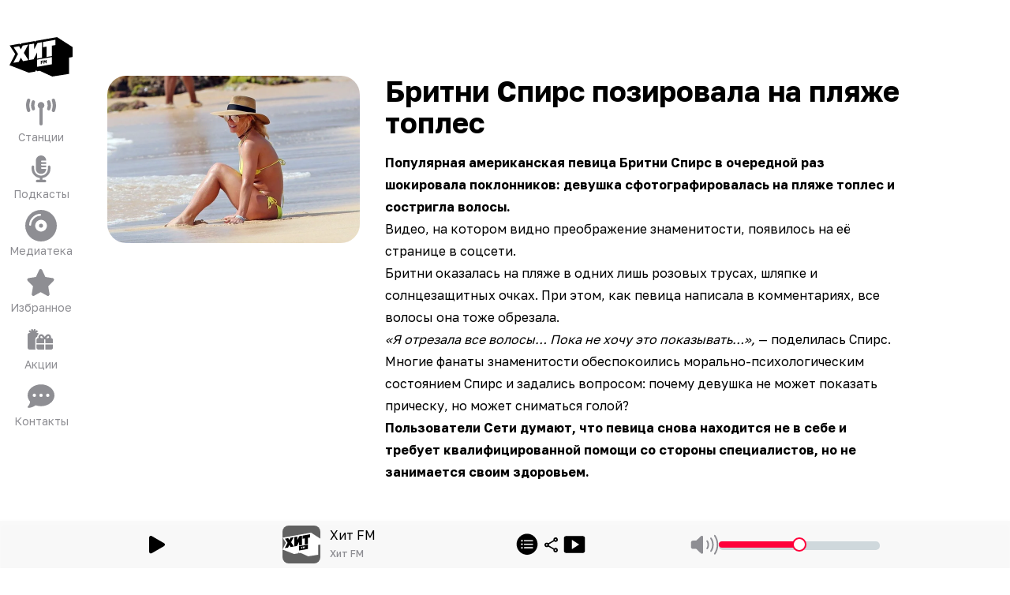

--- FILE ---
content_type: application/javascript; charset=UTF-8
request_url: https://hitfm.ru/_next/static/chunks/app/(root)/news/%5Bslug%5D/page-dc5692fb93358dc5.js
body_size: 7828
content:
(self.webpackChunk_N_E=self.webpackChunk_N_E||[]).push([[6830],{167:(e,t,r)=>{"use strict";r.d(t,{n:()=>s});let s=(0,r(79749).vt)()(e=>({background:"",display:"common",format:"dynamic",stationSlug:"current",setBackground:({background:t,display:r="blur-only-desktop"})=>e(()=>({background:t,display:r})),setFormat:({format:t})=>e(()=>({format:t})),setStationSlug:({stationSlug:t})=>e(()=>({stationSlug:t})),setDisplay:({display:t})=>e(()=>({display:t}))}))},25111:(e,t,r)=>{"use strict";r.d(t,{Bq:()=>a,C5:()=>s,Km:()=>d,W9:()=>o,gb:()=>i,jg:()=>n,td:()=>l});let s=!1,a="https://hitfm.ru",n="https://hitfm.ru",i="system",d=!1,o=6e5,l=4},43522:(e,t,r)=>{"use strict";r.d(t,{default:()=>d});var s=r(95155),a=r(12115),n=r(46781),i=r(25111);let d=()=>{let[e,t]=(0,a.useState)(0);return(0,a.useEffect)(()=>{if(window.yaContextCb){let t=window.document.getElementById(`adfox_172708896078956728_${e}`);t&&(t.innerHTML=""),window?.Ya?.headerBidding&&window.Ya.headerBidding.pushAdUnits([{code:`adfox_172708896078956728_${e}`,bids:[{bidder:"adfox_adsmart",params:{p1:"dhbgv",p2:"hhro"}},{bidder:"adfox_NAMENAME",params:{p1:"cneza",p2:"hajj"}},{bidder:"adfox_roden-media",params:{p1:"cspjr",p2:"emwl",puid1:"",puid2:"",puid3:"",puid4:"",puid5:"",puid6:"",puid7:"",puid8:""}}]}]),window.yaContextCb.push(()=>{window.Ya.adfoxCode.create({ownerId:254083,containerId:`adfox_172708896078956728_${e}`,params:{p1:"dfqsm",p2:"hevg"}})})}},[e]),(0,n.$$)(()=>{t(e=>e+1)},i.W9),(0,s.jsx)(s.Fragment,{children:(0,s.jsx)("div",{className:"hidden w-full md:block",children:(0,s.jsx)("div",{className:"relative flex w-full justify-center",id:`adfox_172708896078956728_${e}`})})})}},47954:(e,t,r)=>{"use strict";r.d(t,{default:()=>o});var s=r(95155),a=r(39431),n=r(12115);let i=({vkPlayer:e,onInited:t,onTimeupdate:r,onVolumechange:a,onStarted:i,onResumed:d,onPaused:o,onEnded:l,onError:u})=>((0,n.useEffect)(()=>{if(e&&t)return e.on("inited",t),()=>{e.off("inited",t)}},[e,t]),(0,n.useEffect)(()=>{if(e&&r)return e.on("timeupdate",r),()=>{e.off("timeupdate",r)}},[e,r]),(0,n.useEffect)(()=>{if(e&&a)return e.on("volumechange",a),()=>{e.off("volumechange",a)}},[e,a]),(0,n.useEffect)(()=>{if(e&&i)return e.on("started",i),()=>{e.off("started",i)}},[e,i]),(0,n.useEffect)(()=>{if(e&&d)return e.on("resumed",d),()=>{e.off("resumed",d)}},[e,d]),(0,n.useEffect)(()=>{if(e&&o)return e.on("paused",o),()=>{e.off("paused",o)}},[e,o]),(0,n.useEffect)(()=>{if(e&&l)return e.on("ended",l),()=>{e.off("ended",l)}},[e,l]),(0,n.useEffect)(()=>{if(e&&u)return e.on("error",u),()=>{e.off("error",u)}},[e,u]),(0,s.jsx)(s.Fragment,{})),d=({link:e,width:t=1280,height:r=720,autoplay:a=!1,mute:d=!0,rewindToStart:o=!0,allowFullScreen:l=!1,isFullscreen:u=!1,onInited:c,onTimeupdate:f,onVolumechange:p,onStarted:m,onResumed:h,onPaused:w,onEnded:v,onError:x})=>{let g=(0,n.useMemo)(()=>{let t=(e=>{let t=e.match(/vk\.(?:com|ru)\/video(.\d+)_(\d+)/),r={oid:void 0,id:void 0};if(t)r.oid=t[1],r.id=t[2];else{let t=e.match(/vkvideo\.ru\/video(.\d+)_(\d+)/);t&&(r.oid=t[1],r.id=t[2])}return r})(e);return t.id&&t.oid?`https://vk.ru/video_ext.php?oid=${t.oid}&id=${t.id}&hd=3&loop=1&js_api=1&autoplay=0`:e+"&js_api=1"},[e]),b=(0,n.useRef)(null),[y,j]=(0,n.useState)(!1),[S,E]=(0,n.useState)(null);return(0,n.useEffect)(()=>{j(!1)},[e]),(0,n.useEffect)(()=>{if(b.current&&window.VK&&y)try{let e=window.VK.VideoPlayer(b.current);E(e);let t=()=>{o&&e.seek(0),d&&e.mute(),a&&e.play(),d&&e.mute(),e.off("inited",t)};e.on("inited",t)}catch(e){console.debug(e)}},[b,e,y,o,d,a]),(0,s.jsx)(s.Fragment,{children:g?(0,s.jsxs)("div",{className:u?"absolute left-1/2 top-0 aspect-video h-full w-auto -translate-x-1/2":"relative aspect-video w-full",children:[(0,s.jsx)("iframe",{onLoad:()=>{j(!0)},ref:b,className:"absolute left-0 top-0 size-full",src:g,width:t,height:r,allow:"autoplay; encrypted-media;",allowFullScreen:l}),(0,s.jsx)(i,{vkPlayer:S,onInited:c,onTimeupdate:f,onVolumechange:p,onStarted:m,onResumed:h,onPaused:w,onEnded:v,onError:x})]}):""})},o=(0,a.default)(()=>Promise.resolve(d),{ssr:!1})},49945:(e,t,r)=>{"use strict";r.d(t,{J:()=>s});let s={ProjectName:"Хит FM",Home:"Домой",WatchClip:"Смотреть клип",Radio:"Радио",News:"Новости",Promotions:"Акции",Popular:"Популярное",NewsOfWeek:"Новости недели",Podcasts:"Подкасты",Playlists:"Плей-листы",Episodes:"Эпизоды",Persons:"Люди",Stations:"Станции",Favorites:"Избранное",ContactUs:"Контакты",Broadcast:"Вещание",SoutResults:"Результаты СОУТ",AboutUs:"О Нас",Search:"Поиск",LoginWelcome:"Добро пожаловать!",LoginCaption:"Чтобы начать - введите email",RemindCaption:"Чтобы начать - введите email",EmailLabel:"Email Адрес",UsernameLabel:"Никнейм",PasswordLabel:"Пароль",Video:"Сейчас смотрят",NewPasswordLabel:"Новый пароль",RepeatNewPasswordLabel:"Повторите новый пароль",OldPasswordLabel:"Старый пароль",PasswordConfirmLabel:"Подтвердите пароль",SignIn:"Войти",RemindWelcome:"Напомнить пароль",SignUpWelcome:"Регистрация",SignUpAction:"Зарегистрироваться",RemindPassword:"Забыли пароль?",BackButton:"Назад",AuthErrorMessage:"Ошибка, проверьте ваши данные.",AuthSuccessMessage:"Авторизация прошла успешно.",AuthSignUpSuccess:"Регистрация прошла успешно.",ResetPasswordErrorMessage:"Ошибка смены пароля для пользователя.",ResetPasswordSuccessMessage:"Вам было отправленно письмо инструкцией по смене пароля.",Gender:"Пол",Male:"Мужчина",Female:"Женщина",NotSpecified:"Не указан",DateOfBirth:"Дата рождения",Day:"День",Month:"Месяц",Year:"Год",Account:"Учетная запись",MyProfile:"Мой профиль",ChangePassword:"Смена пароля",RequestEmailToChangePassword:"Отправить письмо для смены пароля",ChangePasswordError:"Ошибка смены пароля, проверьте ваши данные",ChangePasswordSuccess:"Ваш пароль был успешно изменен",ChangePasswordConfirmNotMatch:"Пароли не совпадают",PasswordShouldBeNotEmpty:"Пароль должен быть не пустым",Playback:"Воспроизведение",Autoplay:"Автовоспроизведение",AutoplayCaption:"После окончания подкаста, автоматически начнется воспроизведение следующего эпизода",Yes:"Да",No:"Нет",DarkMode:"Темная тема",DarkModeCaption:"Всегда использовать темную тему",UserSystemPreferences:"Как в операционной системе",UserSystemPreferencesCaption:"При включении опции, сайт будет автоматически подстраиваться под тему вашей операционной системы",Documents:"Правовая информация",PrivacyPolicy:"Политика безопасности",TermsOfService:"Пользовательское соглащение",LinkToDocument:"Ссылка на документ",LogOut:"Выйти",Homepage:"Домашняя страница",SetMyOnHome:'Установить "Мой Хит FM" как домашнюю станицу',SetMyOnHomeCaption:'когда опция включена, то при каждом посещении сайта, страница "Мой Хит FM" будет стартовой',SeeAll:"Посмотреть все",StartListening:"Начать прослушивание",Title:"Название",Date:"Дата",Time:"Время",NewTracks:"Новинки",Schedule:"Расписание",Mixes:"Миксы",Shows:"Программы",Share:"Поделиться",History:"История",List:"Список",Like:"Нравится",Dislike:"Не нравится",Chart:"Чарт",Videocasts:"Видео",Mediateka:"Медиатека"}},52212:(e,t,r)=>{"use strict";r.d(t,{default:()=>d});var s=r(95155),a=r(12115),n=r(46781),i=r(25111);let d=({idSuffix:e=""})=>{let[t,r]=(0,a.useState)(0);return(0,a.useEffect)(()=>{if(window.yaContextCb){let r=window.document.getElementById(`adfox_172708758564026728${e}_${t}`);r&&(r.innerHTML=""),window?.Ya?.headerBidding&&window.Ya.headerBidding.pushAdUnits([{code:`adfox_172708758564026728${e}_${t}`,bids:[{bidder:"adfox_adsmart",params:{p1:"dhbgr",p2:"ul"}},{bidder:"adfox_NAMENAME",params:{p1:"cpcxt",p2:"hajj"}},{bidder:"adfox_roden-media",params:{p1:"dgndi",p2:"hfiu",puid1:"",puid2:"",puid3:"",puid4:"",puid5:"",puid6:"",puid7:"",puid8:""}}]}]),window.yaContextCb.push(()=>{window.Ya.adfoxCode.create({ownerId:254083,containerId:`adfox_172708758564026728${e}_${t}`,params:{p1:"dfqsl",p2:"hevj"}})})}},[t,e]),(0,n.$$)(()=>{""===e&&r(e=>e+1)},i.W9),(0,s.jsx)(s.Fragment,{children:(0,s.jsx)("div",{className:"-mx-4 flex justify-center md:hidden",children:(0,s.jsx)("div",{className:"flex w-full justify-center",id:`adfox_172708758564026728${e}_${t}`})})})}},52294:(e,t,r)=>{"use strict";r.d(t,{default:()=>d});var s=r(95155),a=r(12115),n=r(46781),i=r(25111);let d=({idSuffix:e=""})=>{let[t,r]=(0,a.useState)(0);return(0,a.useEffect)(()=>{if(window.yaContextCb){let r=window.document.getElementById(`adfox_174161833314466728${e}_${t}`);r&&(r.innerHTML=""),window?.Ya?.headerBidding&&window.Ya.headerBidding.pushAdUnits([{code:`adfox_174161833314466728${e}_${t}`,bids:[{bidder:"adfox_adsmart",params:{p1:"dhbgo",p2:"ul"}},{bidder:"adfox_roden-media",params:{p1:"dgndh",p2:"exmr",puid1:"",puid2:"",puid3:"",puid4:"",puid5:"",puid6:"",puid7:"",puid8:""}}]}]),window.yaContextCb.push(()=>{window.Ya.adfoxCode.create({ownerId:254083,containerId:`adfox_174161833314466728${e}_${t}`,params:{p1:"dgnoh",p2:"jjky"}})})}},[t,e]),(0,n.$$)(()=>{""===e&&r(e=>e+1)},i.W9),(0,s.jsx)(s.Fragment,{children:(0,s.jsx)("div",{className:"hidden w-full md:block",children:(0,s.jsx)("div",{className:"relative flex w-full justify-center",id:`adfox_174161833314466728${e}_${t}`})})})}},54295:(e,t,r)=>{"use strict";r.d(t,{A:()=>l});var s=r(95155);r(12115);var a=r(80621),n=r(25111),i=r(83619),d=r(47954);let o=e=>"https://vk.com/video_ext.php"===e.substring(0,28)||"https://vk.ru/video_ext.php"===e.substring(0,27),l=({children:e,className:t=""})=>(0,s.jsx)(a.oz,{components:{p(e){let t,{children:r,node:a,...i}=e;return r&&"object"==typeof r&&!Array.isArray(r)&&Object.hasOwn(r,"props")&&(Object.hasOwn(r.props,"href")&&(t=new URL(r.props.href,n.jg)).pathname&&"m3u8"===t.pathname.split(".").pop()||Object.hasOwn(r.props,"href")&&o(r.props.href))?(0,s.jsx)("div",{...i,children:r}):(0,s.jsx)("p",{...i,children:r})},a(e){let{children:t,href:r,className:a,node:l,...u}=e;if(r){let e=new URL(r,n.jg);if(o(r))return(0,s.jsx)(d.default,{link:r,width:1280,height:720,autoplay:!0,mute:!1,allowFullScreen:!0});if(e.pathname&&"m3u8"===e.pathname.split(".").pop())return(0,s.jsx)(i.default,{link:r,children:t})}return(0,s.jsx)("a",{href:r,className:a,...u,children:t})}},className:"prose prose-default "+t,"data-sentry-element":"Markdown","data-sentry-component":"DefaultMarkdown","data-sentry-source-file":"DefaultMarkdown.tsx",children:e})},55212:(e,t,r)=>{"use strict";var s=r(12115),a="function"==typeof Object.is?Object.is:function(e,t){return e===t&&(0!==e||1/e==1/t)||e!=e&&t!=t},n=s.useState,i=s.useEffect,d=s.useLayoutEffect,o=s.useDebugValue;function l(e){var t=e.getSnapshot;e=e.value;try{var r=t();return!a(e,r)}catch(e){return!0}}var u="undefined"==typeof window||void 0===window.document||void 0===window.document.createElement?function(e,t){return t()}:function(e,t){var r=t(),s=n({inst:{value:r,getSnapshot:t}}),a=s[0].inst,u=s[1];return d(function(){a.value=r,a.getSnapshot=t,l(a)&&u({inst:a})},[e,r,t]),i(function(){return l(a)&&u({inst:a}),e(function(){l(a)&&u({inst:a})})},[e]),o(r),r};t.useSyncExternalStore=void 0!==s.useSyncExternalStore?s.useSyncExternalStore:u},55721:(e,t,r)=>{"use strict";e.exports=r(78283)},60773:(e,t,r)=>{"use strict";r.d(t,{default:()=>a.a});var s=r(93098),a=r.n(s)},64733:(e,t,r)=>{"use strict";r.d(t,{default:()=>u});var s=r(95155);r(12115);var a=r(60773),n=r(49945),i=r(43522),d=r(54295),o=r(84205),l=r(25111);let u=({news:e})=>(0,s.jsxs)(s.Fragment,{children:[(0,s.jsx)(o.default,{"data-sentry-element":"BackgroundNone","data-sentry-source-file":"ShowNews.tsx"}),e.branded_site_image_url?(0,s.jsxs)("div",{className:"relative -mx-8",children:[(0,s.jsx)(a.default,{unoptimized:!0,className:"w-full",width:1920,height:200,src:e.branded_site_image_url,alt:""}),(0,s.jsx)("div",{className:"absolute bottom-0 left-0 h-1/3 w-full bg-gradient-to-t from-bg"})]}):"",(0,s.jsx)("div",{className:"mx-auto w-full pb-20 pt-6",children:(0,s.jsxs)("div",{className:"w-full lg:flex",children:[(0,s.jsx)("div",{className:`${e.branded_site_image_url?"hidden md:block":""} mb-12 w-full shrink-0 grow-0 lg:mb-0 lg:w-80`,children:(0,s.jsx)(a.default,{unoptimized:!0,className:"w-full rounded-3xl",width:640,height:640,src:e.image_url_list[640],alt:n.J.News,"data-sentry-element":"Image","data-sentry-source-file":"ShowNews.tsx"})}),(0,s.jsxs)("div",{className:"w-full shrink grow py-4 md:px-8 md:py-0",children:[(0,s.jsx)("h2",{className:"pb-4 text-4xl font-bold",children:e.title}),(0,s.jsx)(d.A,{"data-sentry-element":"DefaultMarkdown","data-sentry-source-file":"ShowNews.tsx",children:e.text})]}),(0,s.jsx)("div",{className:"relative hidden w-[324px] shrink-0 px-[12px] 2xl:block",children:(0,s.jsx)("div",{className:"sticky top-[30px] w-full h-[500px] shrink-0 grow-0 mb-12",children:l.C5?(0,s.jsx)(s.Fragment,{}):(0,s.jsx)(i.default,{})})})]})})]})},72679:(e,t,r)=>{Promise.resolve().then(r.bind(r,64733)),Promise.resolve().then(r.bind(r,52294)),Promise.resolve().then(r.bind(r,52212))},77869:(e,t,r)=>{"use strict";r.d(t,{A:()=>i});var s=r(95155),a=r(12115),n=r(81265);let i=({link:e})=>{let t=(0,a.useRef)();return(0,s.jsx)(s.Fragment,{children:(0,s.jsx)("div",{className:"w-full",children:e?(0,s.jsx)(n.A,{playerRef:t,options:{autoplay:!0,controls:!0,responsive:!0,fluid:!0,playsinline:!0,inactivityTimeout:0,audioOnlyMode:!1,controlBar:{skipButtons:{forward:15}},sources:[{src:e}]}}):""})})}},78283:(e,t,r)=>{"use strict";var s=r(12115),a=r(99199),n="function"==typeof Object.is?Object.is:function(e,t){return e===t&&(0!==e||1/e==1/t)||e!=e&&t!=t},i=a.useSyncExternalStore,d=s.useRef,o=s.useEffect,l=s.useMemo,u=s.useDebugValue;t.useSyncExternalStoreWithSelector=function(e,t,r,s,a){var c=d(null);if(null===c.current){var f={hasValue:!1,value:null};c.current=f}else f=c.current;var p=i(e,(c=l(function(){function e(e){if(!o){if(o=!0,i=e,e=s(e),void 0!==a&&f.hasValue){var t=f.value;if(a(t,e))return d=t}return d=e}if(t=d,n(i,e))return t;var r=s(e);return void 0!==a&&a(t,r)?t:(i=e,d=r)}var i,d,o=!1,l=void 0===r?null:r;return[function(){return e(t())},null===l?void 0:function(){return e(l())}]},[t,r,s,a]))[0],c[1]);return o(function(){f.hasValue=!0,f.value=p},[p]),u(p),p}},79749:(e,t,r)=>{"use strict";r.d(t,{vt:()=>u});let s=e=>{let t,r=new Set,s=(e,s)=>{let a="function"==typeof e?e(t):e;if(!Object.is(a,t)){let e=t;t=(null!=s?s:"object"!=typeof a||null===a)?a:Object.assign({},t,a),r.forEach(r=>r(t,e))}},a=()=>t,n={setState:s,getState:a,getInitialState:()=>i,subscribe:e=>(r.add(e),()=>r.delete(e)),destroy:()=>{console.warn("[DEPRECATED] The `destroy` method will be unsupported in a future version. Instead use unsubscribe function returned by subscribe. Everything will be garbage-collected if store is garbage-collected."),r.clear()}},i=t=e(s,a,n);return n};var a=r(12115),n=r(55721);let{useDebugValue:i}=a,{useSyncExternalStoreWithSelector:d}=n,o=!1,l=e=>{"function"!=typeof e&&console.warn("[DEPRECATED] Passing a vanilla store will be unsupported in a future version. Instead use `import { useStore } from 'zustand'`.");let t="function"==typeof e?e?s(e):s:e,r=(e,r)=>(function(e,t=e=>e,r){r&&!o&&(console.warn("[DEPRECATED] Use `createWithEqualityFn` instead of `create` or use `useStoreWithEqualityFn` instead of `useStore`. They can be imported from 'zustand/traditional'. https://github.com/pmndrs/zustand/discussions/1937"),o=!0);let s=d(e.subscribe,e.getState,e.getServerState||e.getInitialState,t,r);return i(s),s})(t,e,r);return Object.assign(r,t),r},u=e=>e?l(e):l},80542:()=>{},81265:(e,t,r)=>{"use strict";r.d(t,{A:()=>i});var s=r(95155),a=r(12115),n=r(78231);r(69314);let i=({options:e,onReady:t,playerRef:r})=>{let i=(0,a.useRef)(null);return(0,a.useEffect)(()=>{if(!r.current){let s=document.createElement("video-js");s.classList.add("vjs-big-play-centered"),s.id="video-js-container-youtube",i.current?.appendChild(s);let a=r.current=(0,n.default)(s,e,()=>{t&&t(a)})}},[e,i,r]),(0,a.useEffect)(()=>{let e=r.current;return()=>{e&&!e.isDisposed()&&(e.dispose(),r.current=void 0)}},[r]),(0,s.jsx)(s.Fragment,{children:(0,s.jsx)("div",{"data-vjs-player":!0,children:(0,s.jsx)("div",{ref:i})})})}},83619:(e,t,r)=>{"use strict";r.d(t,{default:()=>d});var s=r(95155),a=r(12115),n=r(93422),i=r(77869);let d=({children:e,link:t})=>{let[r,d]=(0,a.useState)(!1);return(0,s.jsx)(s.Fragment,{children:r?(0,s.jsx)(s.Fragment,{children:(0,s.jsx)(i.A,{link:t})}):(0,s.jsx)(s.Fragment,{children:(0,s.jsxs)("div",{className:"relative aspect-video w-full",children:[e,(0,s.jsx)("div",{onClick:()=>{d(!0)},className:"absolute left-1/2 top-1/2 -ml-6 -mt-6 flex size-12 cursor-pointer items-center justify-center rounded-full bg-amber-500",children:(0,s.jsx)(n.A,{className:"size-6 fill-bg"})})]})})})}},84205:(e,t,r)=>{"use strict";r.r(t),r.d(t,{default:()=>i});var s=r(95155),a=r(12115),n=r(167);let i=()=>{let[e]=(0,n.n)(e=>[e.setFormat]);return(0,a.useEffect)(()=>{e({format:"none"})},[e]),(0,s.jsx)(s.Fragment,{})}},93098:(e,t,r)=>{"use strict";Object.defineProperty(t,"__esModule",{value:!0});var s={default:function(){return u},getImageProps:function(){return l}};for(var a in s)Object.defineProperty(t,a,{enumerable:!0,get:s[a]});let n=r(42174),i=r(51314),d=r(59642),o=n._(r(60658));function l(e){let{props:t}=(0,i.getImgProps)(e,{defaultLoader:o.default,imgConf:{deviceSizes:[384,640,828,1080,1536],imageSizes:[64,128,256],qualities:[75],path:"/_next/image",loader:"default",dangerouslyAllowSVG:!1,unoptimized:!1}});for(let[e,r]of Object.entries(t))void 0===r&&delete t[e];return{props:t}}let u=d.Image},93422:(e,t,r)=>{"use strict";r.d(t,{A:()=>i});var s,a=r(12115);function n(){return(n=Object.assign?Object.assign.bind():function(e){for(var t=1;t<arguments.length;t++){var r=arguments[t];for(var s in r)({}).hasOwnProperty.call(r,s)&&(e[s]=r[s])}return e}).apply(null,arguments)}let i=e=>a.createElement("svg",n({xmlns:"http://www.w3.org/2000/svg",width:32,height:23,viewBox:"0 0 24 26"},e),s||(s=a.createElement("path",{d:"M3.09 25.262c.629 0 1.203-.205 1.969-.643l16.406-9.515c1.258-.725 1.887-1.395 1.887-2.461 0-1.053-.63-1.723-1.887-2.461L5.059.666C4.293.229 3.719.037 3.089.037c-1.284 0-2.323.97-2.323 2.611v19.989c0 1.64 1.039 2.625 2.324 2.625"})))},99199:(e,t,r)=>{"use strict";e.exports=r(55212)}},e=>{e.O(0,[8165,5742,9642,6781,5690,621,8441,5178,7358],()=>e(e.s=72679)),_N_E=e.O()}]);

--- FILE ---
content_type: application/javascript; charset=UTF-8
request_url: https://hitfm.ru/_next/static/chunks/2998-cd8efc0bdc3503e5.js
body_size: 8612
content:
"use strict";(self.webpackChunk_N_E=self.webpackChunk_N_E||[]).push([[2998],{2648:(e,t,a)=>{a.d(t,{h:()=>r});let r=(0,a(79749).vt)()(e=>({mode:"listen",setPlayerWatchMode:t=>e(()=>({mode:t}))}))},3819:(e,t,a)=>{a.d(t,{n:()=>n});var r=a(12115),l=a(86437);let n=()=>{let[e,t]=(0,l.u)(e=>[e.setPlayerStream,e.setPlayerTrack]);return(0,r.useCallback)(({station:a})=>{e({stream:a.url,stationSlug:a.slug,forcePlay:!0}),t({trackCover:a.image_url_list,trackName:a.title,singerName:""})},[e,t])}},5204:(e,t,a)=>{a.d(t,{A:()=>A});var r,l,n,s,i,c,d,o,u,m,h=a(95155),p=a(12115),g=a(47650);function x(){return(x=Object.assign?Object.assign.bind():function(e){for(var t=1;t<arguments.length;t++){var a=arguments[t];for(var r in a)({}).hasOwnProperty.call(a,r)&&(e[r]=a[r])}return e}).apply(null,arguments)}let f=e=>p.createElement("svg",x({xmlns:"http://www.w3.org/2000/svg",viewBox:"0 0 24 24"},e),r||(r=p.createElement("path",{d:"M16.625 19.5q-.885 0-1.505-.623a2.07 2.07 0 0 1-.62-1.514q0-.126.018-.259.017-.134.053-.24l-4.994-2.921a2.3 2.3 0 0 1-.673.418q-.372.152-.779.152-.885 0-1.505-.624Q6 13.266 6 12.375c0-.891.207-1.098.62-1.514a2.04 2.04 0 0 1 1.505-.623q.407 0 .78.15.37.152.672.42l4.994-2.922q-.036-.107-.053-.24a2 2 0 0 1-.018-.258q0-.891.62-1.515t1.505-.623c.885 0 1.092.208 1.505.623q.62.623.62 1.515c0 .892-.207 1.098-.62 1.514a2.04 2.04 0 0 1-1.505.623q-.407 0-.78-.151a2.3 2.3 0 0 1-.672-.419l-4.994 2.921q.036.108.053.24a2 2 0 0 1 0 .517q-.017.135-.053.24l4.994 2.922q.3-.267.673-.419.372-.15.779-.151.885 0 1.505.623t.62 1.515-.62 1.514a2.04 2.04 0 0 1-1.505.623m0-11.4q.3 0 .505-.205.203-.205.203-.507c0-.303-.067-.372-.203-.508q-.204-.205-.505-.205c-.301 0-.369.068-.505.205q-.203.205-.203.507c0 .302.068.372.203.508a.68.68 0 0 0 .505.205m-8.5 4.988q.3 0 .505-.205.203-.205.203-.508c0-.303-.068-.371-.203-.508q-.204-.205-.505-.205c-.301 0-.369.069-.505.205q-.203.205-.203.508c0 .303.068.371.203.508a.68.68 0 0 0 .505.204m8.5 4.987q.3 0 .505-.205.203-.204.203-.508c0-.303-.067-.37-.203-.507q-.204-.205-.505-.205c-.301 0-.369.068-.505.205q-.203.204-.203.508c0 .304.068.37.203.507a.68.68 0 0 0 .505.205"})));function v(){return(v=Object.assign?Object.assign.bind():function(e){for(var t=1;t<arguments.length;t++){var a=arguments[t];for(var r in a)({}).hasOwnProperty.call(a,r)&&(e[r]=a[r])}return e}).apply(null,arguments)}let y=e=>p.createElement("svg",v({xmlns:"http://www.w3.org/2000/svg",width:24,height:24,fill:"none"},e),l||(l=p.createElement("clipPath",{id:"ok_svg__a"},p.createElement("rect",{width:24,height:24,rx:12}))),n||(n=p.createElement("g",{clipPath:"url(#ok_svg__a)"},p.createElement("path",{fill:"#faab62",d:"M24 20.488A3.503 3.503 0 0 1 20.506 24H3.494A3.503 3.503 0 0 1 0 20.488V3.512A3.503 3.503 0 0 1 3.494 0h17.012A3.503 3.503 0 0 1 24 3.512z"}),p.createElement("path",{fill:"#f7931e",d:"M23.877 20.403a3.467 3.467 0 0 1-3.459 3.475H3.581a3.467 3.467 0 0 1-3.458-3.476V3.602A3.467 3.467 0 0 1 3.581.125h16.837a3.467 3.467 0 0 1 3.458 3.476z"}),p.createElement("g",{fill:"#fff"},p.createElement("path",{d:"M11.987 3.586c-2.38 0-4.307 1.938-4.307 4.329s1.928 4.329 4.307 4.329c2.378 0 4.306-1.938 4.306-4.33 0-2.39-1.928-4.328-4.307-4.328m0 6.118c-.984 0-1.78-.8-1.78-1.79 0-.987.796-1.789 1.78-1.789.983 0 1.78.802 1.78 1.79s-.797 1.79-1.78 1.79M13.507 15.688c1.724-.353 2.757-1.174 2.812-1.218a1.18 1.18 0 0 0 .18-1.654 1.167 1.167 0 0 0-1.645-.182c-.01.008-1.113.858-2.926.86-1.813-.002-2.938-.852-2.95-.86a1.167 1.167 0 0 0-1.645.182 1.18 1.18 0 0 0 .18 1.654c.056.045 1.132.887 2.904 1.232l-2.47 2.595a1.18 1.18 0 0 0 .03 1.664 1.164 1.164 0 0 0 1.656-.03l2.295-2.457 2.527 2.473c.457.46 1.199.458 1.656-.002a1.18 1.18 0 0 0-.002-1.664z"})))));function w(){return(w=Object.assign?Object.assign.bind():function(e){for(var t=1;t<arguments.length;t++){var a=arguments[t];for(var r in a)({}).hasOwnProperty.call(a,r)&&(e[r]=a[r])}return e}).apply(null,arguments)}let j=e=>p.createElement("svg",w({xmlns:"http://www.w3.org/2000/svg",width:24,height:24,fill:"none"},e),s||(s=p.createElement("clipPath",{id:"vk_svg__a"},p.createElement("rect",{width:24,height:24,rx:12}))),i||(i=p.createElement("g",{clipPath:"url(#vk_svg__a)"},p.createElement("path",{fill:"#07f",d:"M0 11.52c0-5.43 0-8.146 1.687-9.833S6.09 0 11.52 0h.96c5.43 0 8.146 0 9.833 1.687S24 6.09 24 11.52v.96c0 5.43 0 8.146-1.687 9.833S17.911 24 12.48 24h-.96c-5.43 0-8.146 0-9.833-1.687S0 17.911 0 12.48z"}),p.createElement("path",{fill:"#fff",d:"M12.77 17.29c-5.47 0-8.59-3.75-8.72-9.99h2.74c.09 4.58 2.11 6.52 3.71 6.92V7.3h2.58v3.95c1.58-.17 3.24-1.97 3.8-3.95h2.58c-.43 2.44-2.23 4.24-3.51 4.98 1.28.6 3.33 2.17 4.11 5.01h-2.84c-.61-1.9-2.13-3.37-4.14-3.57v3.57z"}))));function b(){return(b=Object.assign?Object.assign.bind():function(e){for(var t=1;t<arguments.length;t++){var a=arguments[t];for(var r in a)({}).hasOwnProperty.call(a,r)&&(e[r]=a[r])}return e}).apply(null,arguments)}let k=e=>p.createElement("svg",b({xmlns:"http://www.w3.org/2000/svg",width:24,height:24,fill:"none"},e),c||(c=p.createElement("linearGradient",{id:"tg_svg__c",x1:12,x2:12,y1:24,y2:0,gradientUnits:"userSpaceOnUse"},p.createElement("stop",{offset:0,stopColor:"#1d93d2"}),p.createElement("stop",{offset:1,stopColor:"#38b0e3"}))),d||(d=p.createElement("clipPath",{id:"tg_svg__a"},p.createElement("path",{d:"M0 0h24v24H0z"}))),o||(o=p.createElement("g",{clipPath:"url(#tg_svg__a)"},p.createElement("path",{fill:"url(#tg_svg__c)",d:"M12 24c6.627 0 12-5.373 12-12S18.627 0 12 0 0 5.373 0 12s5.373 12 12 12"}),p.createElement("path",{fill:"#c8daea",d:"m8.123 12.877 1.424 3.94s.178.37.368.37 3.026-2.95 3.026-2.95l3.152-6.089-7.92 3.712z"}),p.createElement("path",{fill:"#a9c6d8",d:"m10.01 13.887-.273 2.904s-.114.89.776 0 1.741-1.576 1.741-1.576"}),p.createElement("path",{fill:"#fff",d:"m8.148 13.016-2.928-.954s-.35-.142-.238-.464c.024-.066.07-.123.21-.22.65-.452 12.01-4.536 12.01-4.536s.322-.108.51-.036a.28.28 0 0 1 .19.205q.03.128.025.259c-.001.075-.01.145-.017.254-.07 1.117-2.14 9.45-2.14 9.45s-.124.487-.568.504a.8.8 0 0 1-.592-.23c-.871-.749-3.882-2.772-4.548-3.217a.13.13 0 0 1-.054-.09c-.01-.047.042-.105.042-.105s5.242-4.66 5.382-5.15c.01-.037-.03-.056-.085-.04-.348.129-6.385 3.94-7.05 4.361a.3.3 0 0 1-.149.01"}))));function N(){return(N=Object.assign?Object.assign.bind():function(e){for(var t=1;t<arguments.length;t++){var a=arguments[t];for(var r in a)({}).hasOwnProperty.call(a,r)&&(e[r]=a[r])}return e}).apply(null,arguments)}let S=e=>p.createElement("svg",N({xmlns:"http://www.w3.org/2000/svg",width:24,height:24,fill:"none"},e),u||(u=p.createElement("mask",{id:"copy_svg__a",width:24,height:24,x:0,y:0,maskUnits:"userSpaceOnUse"},p.createElement("path",{fill:"#c4c4c4",d:"M0 0h24v24H0z"}))),m||(m=p.createElement("g",{mask:"url(#copy_svg__a)"},p.createElement("path",{fill:"#ebebf5",fillOpacity:.6,d:"M12.145 14.938c-1.031-.177-1.675-.54-2.183-1.047-1.958-1.95-1.942-4.69-.008-6.623L12.7 4.513c1.934-1.934 4.673-1.95 6.63.008 1.95 1.958 1.934 4.689.009 6.622l-2.369 2.36c.08-.523.032-1.119-.193-1.635l1.579-1.579c1.394-1.393 1.41-3.383 0-4.793s-3.392-1.402-4.802 0L10.93 8.122c-1.394 1.394-1.402 3.392.008 4.802.523.524 1.216.846 2.28.926zm.202-6.639c1.03.178 1.676.54 2.183 1.048 1.958 1.95 1.942 4.689.008 6.622l-2.755 2.764c-1.926 1.925-4.665 1.941-6.623-.016-1.95-1.95-1.933-4.69-.008-6.623l2.369-2.36a2.94 2.94 0 0 0 .193 1.635l-1.579 1.579c-1.402 1.402-1.41 3.384 0 4.802 1.41 1.402 3.392 1.394 4.794-.008l2.634-2.627c1.394-1.394 1.402-3.392-.008-4.801-.523-.524-1.216-.838-2.28-.927z"}))));var _=a(46781),E=a(96489),O=a(25111);let q=e=>"body"!==e.tagName.toLowerCase()&&(!!e.classList.contains("fixed")||!!e.parentNode&&q(e.parentNode)),A=({url:e,type:t,title:a,description:r,image:l,position:n,iconSize:s="w-6 h-6",caption:i})=>{let[c,d]=(0,p.useState)(!1),[o,u]=(0,p.useState)(!1),m=(0,p.useRef)(null),x=(0,p.useRef)(null),[v,w]=(0,p.useState)({top:0,left:0,position:"fixed"});(0,_.Wr)(x,()=>{d(!1)}),(0,p.useEffect)(()=>{m.current&&u(q(m.current))},[m]),(0,p.useEffect)(()=>{if(c&&m.current){let e=m.current.getBoundingClientRect(),t=window.innerWidth,a=e.left+e.width/2-128;a<0&&(a=10),a+256>t&&(a=t-256-10),w({position:o?"fixed":"absolute",top:o?e.top-180:e.top+window.scrollY-180,left:a})}},[c,o]);let b=a=>{let r=new URLSearchParams,l=new URL(e||location.href,O.jg);l.searchParams.append("utm_source","repost-"+t),"ok"===a?(l.searchParams.append("utm_medium","ok"),r.append("url",l.toString()),window.open(`https://connect.ok.ru/offer?${r.toString()}`,"_blank")):"vk"===a?(l.searchParams.append("utm_medium","vk"),r.append("url",l.toString()),window.open(`https://vk.ru/share.php?${r.toString()}`,"_blank")):"tg"===a?(l.searchParams.append("utm_medium","tg"),r.append("url",l.toString()),window.open(`https://t.me/share/url?${r.toString()}`,"_blank")):(E.Ay.success("Ссылка скопирована"),l.searchParams.append("utm_medium","link"),r.append("url",l.toString()),navigator.clipboard.writeText(l.toString())),d(!1)},N=(0,h.jsxs)("div",{ref:x,style:{position:v.position,top:`${v.top}px`,left:`${v.left}px`,transform:"translateX(-5%)"},className:"z-40 w-64 items-center rounded-xl bg-tertiary text-base text-primary shadow-lg shadow-black drop-shadow-2xl",children:[(0,h.jsxs)("div",{onClick:()=>{b("tg")},className:"group/item flex cursor-pointer justify-between gap-6 px-4 py-2.5",children:[(0,h.jsx)("div",{children:"Telegram"}),(0,h.jsx)(k,{className:"w-6 group-hover/item:animate-jump"})]}),(0,h.jsxs)("div",{onClick:()=>{b("vk")},className:"group/item flex cursor-pointer justify-between gap-6 px-4 py-2.5",children:[(0,h.jsx)("div",{children:"Вконтакте"}),(0,h.jsx)(j,{className:"w-6 group-hover/item:animate-jump"})]}),(0,h.jsxs)("div",{onClick:()=>{b("ok")},className:"group/item flex cursor-pointer justify-between gap-6 px-4 py-2.5",children:[(0,h.jsx)("div",{children:"Одноклассники"}),(0,h.jsx)(y,{className:"w-6 group-hover/item:animate-jump"})]}),(0,h.jsxs)("div",{onClick:()=>{b("copy")},className:"group/item flex cursor-pointer justify-between gap-6 px-4 py-2.5",children:[(0,h.jsx)("div",{children:"Копировать ссылку"}),(0,h.jsx)(S,{className:"w-6 group-hover/item:animate-jump"})]})]});return(0,h.jsx)(h.Fragment,{children:(0,h.jsxs)("div",{ref:m,className:"group relative flex cursor-pointer flex-col items-center justify-center",children:[c&&g.createPortal(N,document.body),(0,h.jsx)(f,{onClick:()=>{d(!c)},className:`${s} fill-primary hover:animate-jump`,"data-sentry-element":"ShareImage","data-sentry-source-file":"Share.tsx"}),i?(0,h.jsx)("div",{onClick:()=>{d(!c)},children:i}):""]})})}},7599:(e,t,a)=>{a.d(t,{$j:()=>c,I1:()=>i,VZ:()=>d});var r=a(69094),l=a(23343),n=a(3829);let s={getCurrentLegend:async e=>(0,n.t)(()=>fetch("/api/n/current",{signal:e})),async getStationLegend({slug:e,endDate:t,startDate:a,limit:r,signal:l}){let s={};return e&&(s.slug=e),t&&(s.endDate=t),a&&(s.startDate=a),r&&(s.limit=r),(0,n.t)(()=>fetch("/api/n/legend?"+new URLSearchParams(s).toString(),{signal:l}))}},i=()=>(0,r.I)({queryKey:["current-legend"],queryFn:({signal:e})=>s.getCurrentLegend(e),retryOnMount:!0,refetchInterval:1e4,refetchOnWindowFocus:!0,retryDelay:1e4,retry:!0,structuralSharing:(e,t)=>(e&&t&&Object.keys(e.data.result.data).forEach(a=>{e.data.result.data[a].current.id!==t.data.result.data[a].current.id&&l.X.invalidateQueries({queryKey:["station-legend-live",a]})}),t)}),c=({slug:e,endDate:t,startDate:a,limit:l,enabled:n=!1,refetchInterval:i})=>(0,r.I)({queryKey:["station-legend",e,t,a],queryFn:({signal:r})=>s.getStationLegend({slug:e,endDate:t,startDate:a,limit:l,signal:r}),enabled:n,retryOnMount:!1,refetchOnWindowFocus:!1,refetchInterval:i,retryDelay:1e4,retry:!0}),d=({slug:e,endDate:t,startDate:a,limit:l,enabled:n=!1,refetchInterval:i})=>(0,r.I)({queryKey:["station-legend-live",e,a,t],queryFn:({signal:r})=>s.getStationLegend({slug:e,endDate:t,startDate:a,limit:l,signal:r}),enabled:n,retryOnMount:!0,refetchOnWindowFocus:!1,refetchInterval:i,retryDelay:1e4,retry:!0})},8589:(e,t,a)=>{a.d(t,{a:()=>n});var r=a(7599),l=a(12115);let n=({station:e})=>{let{data:t}=(0,r.I1)();return(0,l.useMemo)(()=>t?.data.result.data[e.slug]?.current.cover?{src:t?.data.result.data[e.slug]?.current.cover,srcSet:t?.data.result.data[e.slug]?.current.cover_list,track:t?.data.result.data[e.slug]?.current.title,artist:t?.data.result.data[e.slug]?.current.artist}:{src:e.image_url,srcSet:e.image_url_list,track:"",artist:""},[t,e])}},10507:(e,t,a)=>{a.d(t,{T:()=>s});var r=a(69094),l=a(3829);let n={async getStations(e){let t={};return e&&(t.ids=e),(0,l.t)(()=>fetch("/api/n/stations?"+new URLSearchParams(t).toString(),{}))}},s=({ids:e})=>(0,r.I)({queryKey:["stations",e],queryFn:()=>n.getStations(e),retryOnMount:!0,refetchOnWindowFocus:!1,retryDelay:1e4,retry:!0})},22105:(e,t,a)=>{a.r(t),a.d(t,{default:()=>s});var r,l=a(12115);function n(){return(n=Object.assign?Object.assign.bind():function(e){for(var t=1;t<arguments.length;t++){var a=arguments[t];for(var r in a)({}).hasOwnProperty.call(a,r)&&(e[r]=a[r])}return e}).apply(null,arguments)}let s=e=>l.createElement("svg",n({xmlns:"http://www.w3.org/2000/svg",viewBox:"0 0 24 24"},e),r||(r=l.createElement("path",{d:"M17.962 11.652a.8.8 0 0 1-.255.58l-6.96 6.812a.8.8 0 0 1-.581.237.786.786 0 0 1-.8-.8c0-.228.088-.421.229-.57l6.398-6.259-6.398-6.257a.84.84 0 0 1-.229-.572c0-.457.352-.8.8-.8.229 0 .422.08.58.229l6.961 6.82c.167.159.255.36.255.58"})))},26917:(e,t,a)=>{a.d(t,{default:()=>g});var r=a(95155),l=a(7599),n=a(60773),s=a(12115),i=a(10507),c=a(45065),d=a(5204),o=a(85382),u=a(86437),m=a(81418);let h=({data:e,alt:t})=>(0,r.jsx)(r.Fragment,{children:e?(0,r.jsx)("div",{title:t||"",className:"rounded-full border border-secondary-label px-4 py-1.5 text-xs text-secondary-label",children:e}):""});var p=a(2648);let g=({stationSlug:e,poster:t="auto"})=>{let{data:a}=(0,l.I1)(),[g]=(0,p.h)(e=>[e.mode]),x=(0,s.useMemo)(()=>!!a?.data.result?.data[e]&&a.data.result.data[e],[a,e]),{data:f}=(0,i.T)({}),v=(0,s.useMemo)(()=>{if(e&&f?.data.result.data)return f?.data.result.data.find(t=>t.slug===e)},[e,f]),[y]=(0,u.u)(e=>[e.state]),w=(0,s.useMemo)(()=>{if("watch"===g)return!1;if("auto"===t){if("idle"!==y)return!0}else if("visible"===t)return!0;return!1},[y,t,g]);return(0,r.jsx)(r.Fragment,{children:x&&x.current&&x.current.cover_list?(0,r.jsxs)("div",{className:"flex w-full flex-col-reverse justify-center gap-4 xl:flex-row xl:justify-between",children:[(0,r.jsxs)("div",{className:"mt-36 flex flex-col gap-2 rounded-lg bg-playlist-bg px-2 py-1 md:mt-0 md:p-6 xl:max-w-2xl xl:self-end",children:[(0,r.jsx)("div",{className:"text-2xl font-bold lg:text-4xl",children:x.current.title}),(0,r.jsx)("div",{className:"text-xl font-normal lg:text-3xl",children:x.current.artist}),(0,r.jsxs)("div",{className:"hidden flex-wrap justify-start gap-4 text-xl md:flex",children:[x.current.release_date&&(0,r.jsx)(h,{alt:"Год выхода",data:new Date(x.current.release_date).getFullYear().toString()}),(0,r.jsx)(h,{alt:"Альбом",data:x.current.album}),x.current.genres?(0,r.jsx)(r.Fragment,{children:x.current.genres.split(",").map(e=>(0,r.jsx)(h,{alt:"Жанр",data:e.trim()},e))}):"",x.current.rating?(0,r.jsx)(r.Fragment,{children:(0,r.jsx)("div",{children:x.current.rating})}):""]}),(0,r.jsx)(r.Fragment,{children:v?(0,r.jsx)(r.Fragment,{children:(0,r.jsxs)("div",{className:"flex flex-wrap items-center gap-4",children:[(0,r.jsx)(c.A,{station:v}),(0,r.jsxs)("div",{className:"ml-auto hidden gap-4 md:flex lg:ml-0",children:[(0,r.jsx)(d.A,{type:"stream",iconSize:"h-8 w-8"}),(0,r.jsx)(o.A,{className:"size-6",type:"stream",id:v.id.toString()})]})]})}):""})]}),(0,r.jsx)("div",{className:`mx-auto aspect-square w-full min-w-[200px] max-w-[450px] xl:mx-0 ${!w?"invisible hidden md:block ":"invisible hidden md:visible md:block"}`,children:(0,r.jsx)(n.default,{className:`w-full rounded-xl ${"watch"===g?"invisible":""}`,src:x.current.cover_list[640],unoptimized:!0,width:640,height:640,alt:x.current.title})})]}):(0,r.jsx)(m.A,{})})}},27848:(e,t,a)=>{a.d(t,{G:()=>r});let r="[data-uri]"},45065:(e,t,a)=>{a.d(t,{A:()=>c});var r=a(95155),l=a(12115),n=a(2648),s=a(3819),i=a(86437);let c=({station:e})=>{let[t,a]=(0,n.h)(e=>[e.mode,e.setPlayerWatchMode]),[c,d]=(0,i.u)(e=>[e.state,e.stationSlug]),o=(0,s.n)(),u=(0,l.useMemo)(()=>("play"===c||"ad"===c||"warmup"===c)&&d===e.slug,[c,d]);return(0,r.jsxs)(r.Fragment,{children:[(0,r.jsx)("div",{onClick:()=>{o({station:e}),a("listen")},className:`rounded-full border p-2 py-1 text-center lowercase md:px-4 md:py-2 md:normal-case ${"listen"===t&&u?"cursor-default border-amber-500 bg-amber-500 text-white":"cursor-pointer border-primary"}`,children:"Слушать радио"}),(0,r.jsx)("div",{onClick:()=>{o({station:e}),a("watch")},className:`rounded-full border p-2 py-1 text-center lowercase md:px-4 md:py-2 md:normal-case ${"listen"!==t&&u?"cursor-default border-amber-500 bg-amber-500 text-white":"cursor-pointer border-primary"}`,children:"Смотреть радио"})]})}},46550:(e,t,a)=>{a.d(t,{default:()=>m});var r=a(95155),l=a(59626),n=a(12115),s=a(90691),i=a(85382),c=a(86437),d=a(8589),o=a(3819),u=a(36627);let m=({station:e,display:t,mode:a,slot:m="unknown"})=>{let[h,p]=(0,c.u)(e=>[e.state,e.stream]),g=(0,o.n)(),x=(0,u.rd)(),f=(0,d.a)({station:e}),v=(0,n.useMemo)(()=>"play"===h&&p===e.url,[h,p,e]);return(0,r.jsxs)(l.default,{trigger:()=>{("play"===a||"both"===a)&&g({station:e}),("nav"===a||"both"===a)&&x.push("/online/"+e.slug+"/stream")},className:"group/live cursor-pointer py-2 !outline-0","data-sentry-element":"PreventClickOnDrag","data-sentry-component":"StationLiveListItem","data-sentry-source-file":"StationLiveListItem.tsx",children:[(0,r.jsxs)("div",{className:`relative rounded-2xl ${v?"outline outline-1 outline-amber-500":""}`,children:[(0,r.jsx)(s.A,{className:"w-full rounded-2xl transition-all group-hover/live:brightness-75",srcSet:"main"!==m||"hit-fm"!==e.slug||v?f.srcSet:e.image_url_list,src:"main"!==m||"hit-fm"!==e.slug||v?f.src:e.image_url,alt:e.title,"data-sentry-element":"CarouselSquareImage","data-sentry-source-file":"StationLiveListItem.tsx"}),(0,r.jsx)("div",{className:"absolute bottom-0 left-0 w-full rounded-b-2xl bg-gradient-to-b from-[rgba(30,30,30,0.00)] to-[rgba(30,30,30,0.75)] px-4 py-2 backdrop-blur-2xl ",children:(0,r.jsxs)("div",{className:"flex flex-col",children:[(0,r.jsx)("h4",{className:"truncate text-sm font-medium text-white md:text-md",title:f.track||e.title,children:f.track||e.title||"\xa0"}),(0,r.jsx)("h5",{className:"truncate text-xs font-medium text-system-gray md:text-base",title:e.title,children:f.artist||"\xa0"})]})})]}),"grid"===t?(0,r.jsxs)("div",{className:"mt-2 flex items-center justify-between",children:[(0,r.jsx)("h5",{className:"truncate text-sm font-medium",title:e.title,children:e.title}),(0,r.jsx)(i.A,{type:"stream",id:e.id.toString()})]}):""]})}},59626:(e,t,a)=>{a.d(t,{default:()=>s});var r=a(95155),l=a(12115),n=a(36627);let s=({children:e,trigger:t,className:a="",href:s})=>{let[i,c]=(0,l.useState)([null,null]),d=(0,n.rd)();return(0,r.jsx)("div",{onMouseDown:e=>{c([e.pageX,e.pageY])},onMouseUp:e=>{let a;if(null!==i[0]&&null!==i[1]&&10>(a=[e.pageX,e.pageY],Math.abs(i[0]-a[0])+Math.abs(i[1]-a[1]))){if(c([null,null]),t&&!1===t())return;void 0!==s&&d.push(s)}},className:`${a}`,"data-sentry-component":"PreventClickOnDrag","data-sentry-source-file":"PreventClickOnDrag.tsx",children:e})}},81418:(e,t,a)=>{a.d(t,{A:()=>s});var r=a(95155),l=a(60773),n=a(27848);let s=()=>(0,r.jsx)("div",{className:"flex w-full justify-between","data-sentry-component":"LeadCurrentPlayingStation","data-sentry-source-file":"EmptyLead.tsx",children:(0,r.jsx)("div",{className:"invisible w-full max-w-[450px]",children:(0,r.jsx)(l.default,{className:"w-full rounded-xl",src:n.G,unoptimized:!0,width:640,height:640,alt:"","data-sentry-element":"Image","data-sentry-source-file":"EmptyLead.tsx"})})})},82429:(e,t,a)=>{a.d(t,{default:()=>o});var r,l=a(95155),n=a(12115),s=a(86440),i=a(21037);function c(){return(c=Object.assign?Object.assign.bind():function(e){for(var t=1;t<arguments.length;t++){var a=arguments[t];for(var r in a)({}).hasOwnProperty.call(a,r)&&(e[r]=a[r])}return e}).apply(null,arguments)}let d=e=>n.createElement("svg",c({xmlns:"http://www.w3.org/2000/svg",width:11,height:20},e),r||(r=n.createElement("path",{d:"M10.62 10.244a.96.96 0 0 0-.311-.709L1.8 1.2a1 1 0 0 0-.71-.28.96.96 0 0 0-.977.978c0 .269.108.516.28.699l7.82 7.648-7.82 7.649a1 1 0 0 0-.28.698c0 .558.43.977.978.977q.419 0 .709-.29l8.508-8.325a.98.98 0 0 0 .311-.709"}))),o=({children:e,autoplay:t=!1,arrows:a=!0,variableWidth:r=!1,invisibleArrows:c=!1,center:o=!1,infinite:u=!1,slides:m=[7,5,4,2,2],rows:h=1})=>{let[p,g]=(0,n.useState)(!1),[x,f]=(0,n.useState)(!1),v=[];t&&v.push((0,i.A)({delay:t||3e3}));let[y,w]=(0,s.A)({skipSnaps:!0,dragFree:!t,loop:u,align:o?"center":"start"},v),j=(0,n.useCallback)(e=>{g(e.canScrollPrev()),f(e.canScrollNext())},[]);(0,n.useEffect)(()=>{w&&(j(w),w.on("reInit",j).on("select",j))},[w,j]);let b=`2xl:flex-1/${m[0]} xl:flex-1/${m[1]} md:flex-1/${m[2]} sm:flex-1/${m[3]} flex-1/${m[4]}`,k=[],N=[];return e.forEach(e=>{N.push(e),N.length>=h&&(k.push(N),N=[])}),(0,l.jsxs)("div",{className:"group/carousel relative","data-sentry-component":"CarouselContent","data-sentry-source-file":"CarouselContent.tsx",children:[a?(0,l.jsxs)("div",{className:"hidden md:block",children:[(0,l.jsx)("div",{onClick:()=>{w?.scrollPrev()},className:`${c?"hidden":""} absolute -left-6 top-1/2 -translate-y-1/2 cursor-pointer transition-all duration-300`,children:(0,l.jsx)(d,{className:`${p?"":"hidden"} w-4 rotate-180 fill-white group-hover/carousel:fill-amber-500`})}),(0,l.jsx)("div",{onClick:()=>{w?.scrollNext()},className:`${c?"hidden":""} absolute -right-6 top-1/2 -translate-y-1/2 cursor-pointer transition-all duration-300`,children:(0,l.jsx)(d,{className:`${x?"":"hidden"} w-4 fill-white group-hover/carousel:fill-amber-500`})})]}):"",(0,l.jsx)("div",{ref:y,className:"-mx-4 overflow-hidden px-4 md:-mx-7 md:px-7",children:(0,l.jsx)("div",{className:"-mx-2 flex gap-0",children:r?(0,l.jsx)(l.Fragment,{children:k.map((e,t)=>(0,l.jsx)(n.Fragment,{children:e.map((e,t)=>(0,l.jsx)(n.Fragment,{children:e},t))},t))}):(0,l.jsx)(l.Fragment,{children:k.map((e,t)=>(0,l.jsx)("div",{className:`min-w-0 ${b} px-2`,children:e.map((e,t)=>(0,l.jsx)("div",{children:e},t))},t))})})})]})}},84265:(e,t,a)=>{a.d(t,{$:()=>r});let r=e=>{if(void 0!==e&&0!==Object.keys(e).length)return({width:t})=>{let a=Object.keys(e).map(e=>parseInt(e)).sort((e,t)=>e-t).find(e=>e>t);return a&&e[a]?e[a]:e[0]}}},90691:(e,t,a)=>{a.d(t,{A:()=>s});var r=a(95155),l=a(60773),n=a(84265);let s=({src:e,width:t=1e3,height:a=1e3,srcSet:s,sizes:i="(min-width: 2520px) 512px, 256px",...c})=>(0,r.jsx)(l.default,{loader:(0,n.$)(s),src:e,width:t,height:a,sizes:i,...c,"data-sentry-element":"Image","data-sentry-component":"CarouselSquareImage","data-sentry-source-file":"CarouselSquareImage.tsx"})}}]);

--- FILE ---
content_type: application/javascript; charset=UTF-8
request_url: https://hitfm.ru/_next/static/chunks/1878-0f80da1626de8a94.js
body_size: 6056
content:
(self.webpackChunk_N_E=self.webpackChunk_N_E||[]).push([[1878],{3077:(e,t,r)=>{"use strict";Object.defineProperty(t,"__esModule",{value:!0});var i={default:function(){return m},useLinkStatus:function(){return _}};for(var n in i)Object.defineProperty(t,n,{enumerable:!0,get:i[n]});let s=r(62551),o=r(95155),a=s._(r(12115)),u=r(86972),l=r(78282),c=r(94177),h=r(99186),d=r(6768);r(93075);let p=r(85181),f=r(64965),y=r(35104);function v(e){return"string"==typeof e?e:(0,u.formatUrl)(e)}function m(e){var t;let i,n,s,[u,m]=(0,a.useOptimistic)(p.IDLE_LINK_STATUS),_=(0,a.useRef)(null),{href:b,as:k,children:P,prefetch:w=null,passHref:S,replace:T,shallow:O,scroll:E,onClick:R,onMouseEnter:V,onTouchStart:j,legacyBehavior:C=!1,onNavigate:x,ref:U,unstable_dynamicOnHover:M,...I}=e;i=P,C&&("string"==typeof i||"number"==typeof i)&&(i=(0,o.jsx)("a",{children:i}));let L=a.default.useContext(l.AppRouterContext),N=!1!==w,K=!1!==w?null===(t=w)||"auto"===t?y.FetchStrategy.PPR:y.FetchStrategy.Full:y.FetchStrategy.PPR,{href:A,as:D}=a.default.useMemo(()=>{let e=v(b);return{href:e,as:k?v(k):e}},[b,k]);if(C){if(i?.$$typeof===Symbol.for("react.lazy"))throw Object.defineProperty(Error("`<Link legacyBehavior>` received a direct child that is either a Server Component, or JSX that was loaded with React.lazy(). This is not supported. Either remove legacyBehavior, or make the direct child a Client Component that renders the Link's `<a>` tag."),"__NEXT_ERROR_CODE",{value:"E863",enumerable:!1,configurable:!0});n=a.default.Children.only(i)}let F=C?n&&"object"==typeof n&&n.ref:U,B=a.default.useCallback(e=>(null!==L&&(_.current=(0,p.mountLinkInstance)(e,A,L,K,N,m)),()=>{_.current&&((0,p.unmountLinkForCurrentNavigation)(_.current),_.current=null),(0,p.unmountPrefetchableInstance)(e)}),[N,A,L,K,m]),$={ref:(0,c.useMergedRef)(B,F),onClick(e){C||"function"!=typeof R||R(e),C&&n.props&&"function"==typeof n.props.onClick&&n.props.onClick(e),!L||e.defaultPrevented||function(e,t,i,n,s,o,u){{let l,{nodeName:c}=e.currentTarget;if("A"===c.toUpperCase()&&((l=e.currentTarget.getAttribute("target"))&&"_self"!==l||e.metaKey||e.ctrlKey||e.shiftKey||e.altKey||e.nativeEvent&&2===e.nativeEvent.which)||e.currentTarget.hasAttribute("download"))return;if(!(0,f.isLocalURL)(t)){s&&(e.preventDefault(),location.replace(t));return}if(e.preventDefault(),u){let e=!1;if(u({preventDefault:()=>{e=!0}}),e)return}let{dispatchNavigateAction:h}=r(19417);a.default.startTransition(()=>{h(i||t,s?"replace":"push",o??!0,n.current)})}}(e,A,D,_,T,E,x)},onMouseEnter(e){C||"function"!=typeof V||V(e),C&&n.props&&"function"==typeof n.props.onMouseEnter&&n.props.onMouseEnter(e),L&&N&&(0,p.onNavigationIntent)(e.currentTarget,!0===M)},onTouchStart:function(e){C||"function"!=typeof j||j(e),C&&n.props&&"function"==typeof n.props.onTouchStart&&n.props.onTouchStart(e),L&&N&&(0,p.onNavigationIntent)(e.currentTarget,!0===M)}};return(0,h.isAbsoluteUrl)(D)?$.href=D:C&&!S&&("a"!==n.type||"href"in n.props)||($.href=(0,d.addBasePath)(D)),s=C?a.default.cloneElement(n,$):(0,o.jsx)("a",{...I,...$,children:i}),(0,o.jsx)(g.Provider,{value:u,children:s})}r(86523);let g=(0,a.createContext)(p.IDLE_LINK_STATUS),_=()=>(0,a.useContext)(g);("function"==typeof t.default||"object"==typeof t.default&&null!==t.default)&&void 0===t.default.__esModule&&(Object.defineProperty(t.default,"__esModule",{value:!0}),Object.assign(t.default,t),e.exports=t.default)},27031:(e,t,r)=>{"use strict";r.d(t,{Wx:()=>l});var i=r(12115),n=Object.defineProperty,s=new Map,o=new WeakMap,a=0,u=void 0;function l({threshold:e,delay:t,trackVisibility:r,rootMargin:n,root:c,triggerOnce:h,skip:d,initialInView:p,fallbackInView:f,onChange:y}={}){var v;let[m,g]=i.useState(null),_=i.useRef(y),[b,k]=i.useState({inView:!!p,entry:void 0});_.current=y,i.useEffect(()=>{let i;if(!d&&m)return i=function(e,t,r={},i=u){if(void 0===window.IntersectionObserver&&void 0!==i){let n=e.getBoundingClientRect();return t(i,{isIntersecting:i,target:e,intersectionRatio:"number"==typeof r.threshold?r.threshold:0,time:0,boundingClientRect:n,intersectionRect:n,rootBounds:n}),()=>{}}let{id:n,observer:l,elements:c}=function(e){let t=Object.keys(e).sort().filter(t=>void 0!==e[t]).map(t=>{var r;return`${t}_${"root"===t?!(r=e.root)?"0":(o.has(r)||(a+=1,o.set(r,a.toString())),o.get(r)):e[t]}`}).toString(),r=s.get(t);if(!r){let i,n=new Map,o=new IntersectionObserver(t=>{t.forEach(t=>{var r;let s=t.isIntersecting&&i.some(e=>t.intersectionRatio>=e);e.trackVisibility&&void 0===t.isVisible&&(t.isVisible=s),null==(r=n.get(t.target))||r.forEach(e=>{e(s,t)})})},e);i=o.thresholds||(Array.isArray(e.threshold)?e.threshold:[e.threshold||0]),r={id:t,observer:o,elements:n},s.set(t,r)}return r}(r),h=c.get(e)||[];return c.has(e)||c.set(e,h),h.push(t),l.observe(e),function(){h.splice(h.indexOf(t),1),0===h.length&&(c.delete(e),l.unobserve(e)),0===c.size&&(l.disconnect(),s.delete(n))}}(m,(e,t)=>{k({inView:e,entry:t}),_.current&&_.current(e,t),t.isIntersecting&&h&&i&&(i(),i=void 0)},{root:c,rootMargin:n,threshold:e,trackVisibility:r,delay:t},f),()=>{i&&i()}},[Array.isArray(e)?e.toString():e,m,c,n,h,d,r,f,t]);let P=null==(v=b.entry)?void 0:v.target,w=i.useRef(void 0);m||!P||h||d||w.current===P||(w.current=P,k({inView:!!p,entry:void 0}));let S=[g,b.inView,b.entry];return S.ref=S[0],S.inView=S[1],S.entry=S[2],S}i.Component},62464:(e,t,r)=>{"use strict";r.d(t,{V:()=>h});var i=r(39318),n=r(12115);r(88473);var s=r(75897);function o(e){for(var t=1;t<arguments.length;t++){var r=null!=arguments[t]?arguments[t]:{},i=Object.keys(r);"function"==typeof Object.getOwnPropertySymbols&&(i=i.concat(Object.getOwnPropertySymbols(r).filter(function(e){return Object.getOwnPropertyDescriptor(r,e).enumerable}))),i.forEach(function(t){var i;i=r[t],t in e?Object.defineProperty(e,t,{value:i,enumerable:!0,configurable:!0,writable:!0}):e[t]=i})}return e}function a(e,t){if(null==e)return{};var r,i,n=function(e,t){if(null==e)return{};var r,i,n={},s=Object.keys(e);for(i=0;i<s.length;i++)r=s[i],t.indexOf(r)>=0||(n[r]=e[r]);return n}(e,t);if(Object.getOwnPropertySymbols){var s=Object.getOwnPropertySymbols(e);for(i=0;i<s.length;i++)r=s[i],!(t.indexOf(r)>=0)&&Object.prototype.propertyIsEnumerable.call(e,r)&&(n[r]=e[r])}return n}var u=(0,s.bU)(function(e){var t=(0,i.usePathname)(),r=(0,i.useSearchParams)();return(0,s.Uw)(e,[t,r]),null});u.displayName="AppProgress";var l=function(e){var t=e.children,r=e.ProgressComponent,i=e.color,u=e.height,l=e.options,c=e.spinnerPosition,h=e.style,d=e.disableStyle,p=e.nonce,f=e.stopDelay,y=e.delay,v=e.startPosition,m=e.disableSameURL,g=e.shallowRouting,_=a(e,["children","ProgressComponent","color","height","options","spinnerPosition","style","disableStyle","nonce","stopDelay","delay","startPosition","disableSameURL","shallowRouting"]);return n.createElement(s.Vx,{color:i,height:u,options:l,spinnerPosition:c,style:h,disableStyle:d,nonce:p,stopDelay:f,delay:y,startPosition:v,disableSameURL:m,shallowRouting:g},n.createElement(r,o({stopDelay:f,delay:y,startPosition:v,disableSameURL:m,shallowRouting:g},_)),t)},c=(0,s.li)(u),h=function(e){var t=e.children,r=a(e,["children"]);return n.createElement(l,o({ProgressComponent:c},r),t)}},64395:function(e,t,r){var i;e.exports=function(e){var t=e.getTech("Tech"),r=["vk.com","www.vk.com","vk.ru","www.vk.ru","vkvideo.ru","www.vkvideo.ru"];function i(){return window.VK&&window.VK.VideoPlayer?Promise.resolve():(i._p||(i._p=new Promise((e,t)=>{var r=document.createElement("script");r.src="https://vk.ru/js/api/videoplayer.js",r.async=!0,r.onload=()=>{let r=0;!function i(){return window.VK&&window.VK.VideoPlayer?e():r++>50?t(Error("VK.VideoPlayer not available")):void setTimeout(i,50)}()},r.onerror=()=>t(Error("Failed to load VK videoplayer.js")),document.head.appendChild(r)})),i._p)}function n(e){try{var t=new URL(e,window.location.href);return t.searchParams.has("js_api")||t.searchParams.set("js_api","1"),t.toString()}catch(t){return -1===e.indexOf("js_api=1")?e+(-1===e.indexOf("?")?"?js_api=1":"&js_api=1"):e}}class s extends t{constructor(t,r){super(t,r),this.el_=this.createEl(),this._iframe=null,this._vkPlayer=null,this._isReady=!1,this._duration=NaN,this._currentTime=0,this._paused=!0,this._muted=!1,this._volume=1,this._boundOnMessage=null,this._eventUnsubs=[],this.setTimeout(()=>{this._setup().then(()=>{this.triggerReady()}).catch(t=>{e.log.error("[VKTech] init error:",t),this.error({code:4,message:"VK init failed"})})},0)}createEl(){var t=e.dom.createEl("div",{className:"vjs-vkvideo tech"});return t.style.position="relative",t.style.width="100%",t.style.height="100%",t}dispose(){if(this._eventUnsubs&&(this._eventUnsubs.forEach(e=>{try{e&&e()}catch(e){}}),this._eventUnsubs=[]),this._boundOnMessage&&(window.removeEventListener("message",this._boundOnMessage),this._boundOnMessage=null),this._vkPlayer&&"function"==typeof this._vkPlayer.destroy)try{this._vkPlayer.destroy()}catch(e){}this._vkPlayer=null,t.prototype.dispose.call(this)}parseUrl(e){var t={id:null,ownerId:null},r=e.match(/^https?:\/\/(vk\.com|vk\.ru|vkvideo\.ru)\/.*video(-?[0-9]+_[0-9]+)/);return r&&r[2].length>10&&([t.ownerId,t.id]=r[2].split("_")),t}getEmbedUrl(e){var t=this.options_.source||{};if(!function(e){try{var t=new URL(e,window.location.href);return -1!==t.pathname.indexOf("video_ext.php")&&r.includes(t.hostname)}catch(t){return/:\/\/(www\.)?(vkvideo\.ru|vk\.com|vk\.ru)\/.*video_ext\.php/.test(e)}}(e)){var i=this.parseUrl(e);i.ownerId&&i.id&&(e="https://vk.ru/video_ext.php?"+new URLSearchParams({oid:String(i.ownerId),id:String(i.id),hd:String(t.hd||0),hash:t.hash||""}).toString())}return e}async _setup(){let e=(this.options_.source||{}).src||"";if(!e)throw Error("No source for VK tech");e=n(e=this.getEmbedUrl(e));var t=document.createElement("iframe");t.setAttribute("allow","autoplay; encrypted-media; fullscreen; picture-in-picture; screen-wake-lock"),t.setAttribute("frameborder","0"),t.setAttribute("allowfullscreen","true"),t.setAttribute("title","VK Video"),t.style.position="absolute",t.style.inset="0",t.style.width="100%",t.style.height="100%",t.src=e,this.el_.appendChild(t),this._iframe=t,await i(),this._vkPlayer=new window.VK.VideoPlayer(t),this._wireEvents(),this._isReady=!0,this.trigger("loadedmetadata"),this.trigger("loadstart")}_wireEvents(){var e=this._vkPlayer,t=(t,r)=>!!e&&"function"==typeof e.on&&(e.on(t,r),this._eventUnsubs.push(()=>{try{e.off&&e.off(t,r)}catch(e){}}),!0),i=()=>{this._paused=!1,this.trigger("playing"),this.trigger("play")},n=()=>{this._paused=!0,this.trigger("pause")},s=()=>{this._paused=!0,this.trigger("ended")},o=e=>{var t=e?"number"==typeof e.time?e.time:"number"==typeof e.currentTime?e.currentTime:null:null;"number"==typeof t&&(this._currentTime=t,this.trigger("timeupdate")),e&&"number"==typeof e.duration&&(this._duration=e.duration,this.trigger("durationchange"))},a=e=>{e&&"number"==typeof e.volume&&(this._volume=e.volume),e&&"boolean"==typeof e.muted&&(this._muted=e.muted),this.trigger("volumechange")},u=()=>{this._isReady=!0,this._vkPlayer.play(),this.trigger("loadedmetadata")},l=e=>{this.error({code:3,message:"VK player error",event:e}),this.trigger("error")};t("inited",u)|t("started",i)|t("resumed",i)|t("paused",n)|t("ended",s)|t("timeupdate",o)|t("progress",o)|t("volumechange",a)|t("error",l)||(this._boundOnMessage=e=>{try{if(!e||!e.data)return;var t=(e.origin||"").replace(/^https?:\/\//,"");if(!r.some(e=>t.endsWith(e)))return;var c="string"==typeof e.data?JSON.parse(e.data):e.data;if(!c||!c.type)return;switch(c.type){case"ready":u();break;case"play":i();break;case"paused":n();break;case"ended":s();break;case"timeupdate":case"progress":o(c);break;case"volumechange":a(c);break;case"error":l(c)}}catch(e){}},window.addEventListener("message",this._boundOnMessage))}src(e){return e&&this.setSrc(this.getEmbedUrl(e)),this.source}setSrc(e){var t=n(e);this._iframe&&(this._iframe.src=t)}play(){if(this._vkPlayer&&"function"==typeof this._vkPlayer.play)try{this._vkPlayer.play()}catch(e){}return this._paused=!1,Promise.resolve()}seeking(){return this.isSeeking}seekable(){return this._vkPlayer?e.createTimeRange(0,this._vkPlayer.getDuration()):e.createTimeRange()}onSeeked(){clearInterval(this.checkSeekedInPauseInterval),this.isSeeking=!1,this.wasPausedBeforeSeek&&this.pause(),this.trigger("seeked")}playbackRate(){return 1}pause(){if(this._vkPlayer&&"function"==typeof this._vkPlayer.pause)try{this._vkPlayer.pause()}catch(e){}this._paused=!0}paused(){return this._paused}currentTime(){return this._currentTime||0}setCurrentTime(e){if(this._vkPlayer)try{"function"==typeof this._vkPlayer.seek?this._vkPlayer.seek(e):"function"==typeof this._vkPlayer.seekTo?this._vkPlayer.seekTo(e):"function"==typeof this._vkPlayer.setCurrentTime&&this._vkPlayer.setCurrentTime(e)}catch(e){}return this._currentTime=e,this.trigger("timeupdate"),e}duration(){return Number.isFinite(this._duration)?this._duration:NaN}ended(){return Number.isFinite(this._duration)&&.25>Math.abs((this._currentTime||0)-this._duration)&&this._paused}volume(){return this._volume}setVolume(e){if(this._volume=Math.max(0,Math.min(1,e)),this._vkPlayer)try{"function"==typeof this._vkPlayer.setVolume&&this._vkPlayer.setVolume(this._volume)}catch(e){}this.trigger("volumechange")}muted(){return this._muted}setMuted(e){if(this._muted=!!e,this._vkPlayer)try{this._muted&&"function"==typeof this._vkPlayer.mute?this._vkPlayer.mute():this._muted||"function"!=typeof this._vkPlayer.unmute||this._vkPlayer.unmute()}catch(e){}this.trigger("volumechange")}supportsFullScreen(){return!0}setPoster(){}buffered(){return e.createTimeRanges()}}s.isSupported=function(){return!0},s.canPlayType=function(e){return"video/vkvideo"===e},s.canPlaySource=function(e){return s.canPlayType(e.type)},s.prototype.options_={},void 0!==e.registerTech?e.registerTech("VkVideo",s):e.registerComponent("VkVideo",s)}((i=r(78231)).default||i)},72867:(e,t,r)=>{"use strict";r.d(t,{default:()=>n.a});var i=r(93728),n=r.n(i)},80777:e=>{e.exports={style:{fontFamily:"'Golos Text', 'Golos Text Fallback', sans-serif",fontStyle:"normal"},className:"__className_efdbc8"}},86523:(e,t)=>{"use strict";Object.defineProperty(t,"__esModule",{value:!0}),Object.defineProperty(t,"errorOnce",{enumerable:!0,get:function(){return r}});let r=e=>{}}}]);